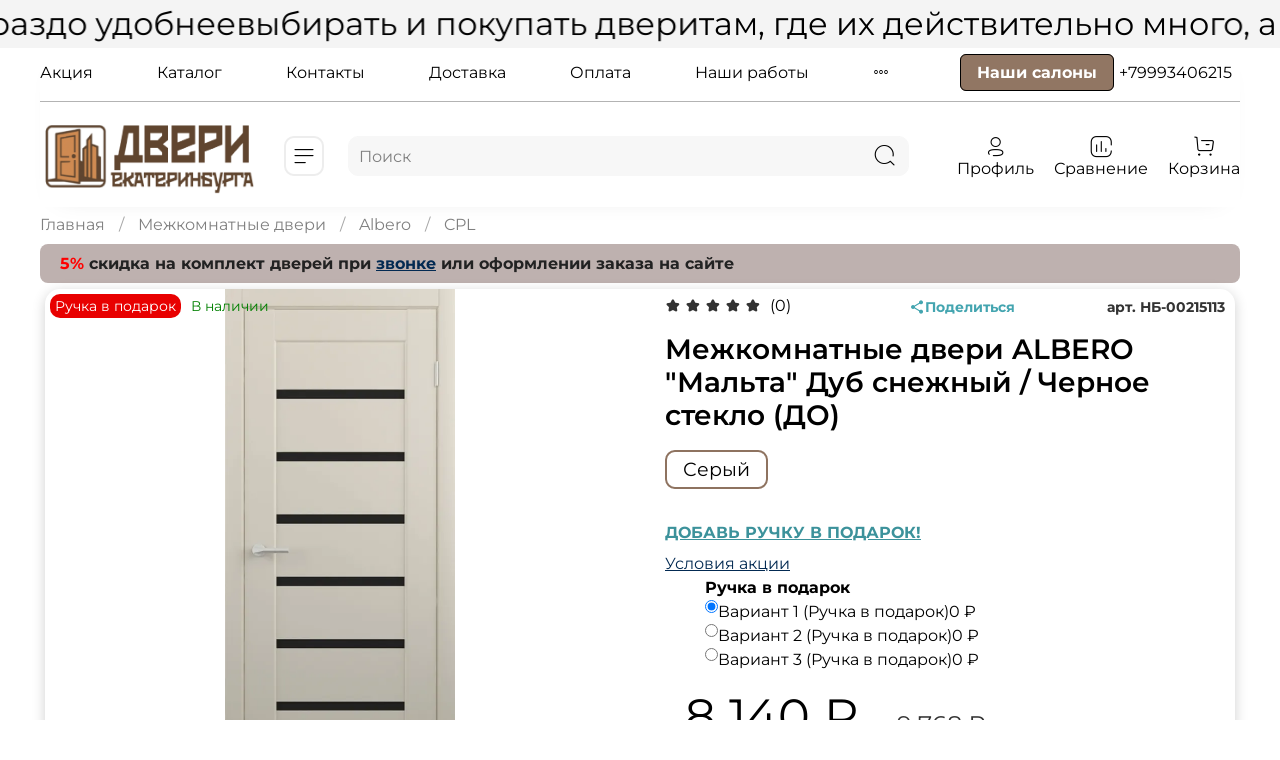

--- FILE ---
content_type: text/html; charset=UTF-8, application/json; charset=utf-8
request_url: https://67p.b242ya.ru/tracker.php
body_size: 126
content:
{"track_id":831061,"email_tracking":[],"call_tracking":{"phone_number":""},"settings_is_gotten":"ok"}

--- FILE ---
content_type: text/css
request_url: https://static.insales-cdn.com/assets/1/5092/6517732/1769079417/blogstyles.css
body_size: 728
content:
#blog-filter {
  display: flex;
  flex-wrap: wrap;
  gap: 24px;
  margin: 30px 0;
  font-family: 'Arial', sans-serif;
}

.filter-toggle {
  display: none;
  background: #0078d4;
  color: white;
  border: none;
  padding: 10px 16px;
  font-size: 16px;
  border-radius: 5px;
  cursor: pointer;
  margin-bottom: 10px;
}

@media (max-width: 768px) {
  #blog-filter {
    flex-direction: column;
    gap: 12px;
    margin: 20px 0;
  }

  .filter-toggle {
    display: inline-block;
    margin-bottom: 12px;
  }

  #blog-filter.collapsed .filter-category {
    display: none !important;
  }

  #blog-filter.expanded .filter-category {
    display: block;
  }

  .filter-category {
    width: 100%;
    max-width: none;
    margin-bottom: 0 !important;
    flex: 0 0 auto;
  }
}

.filter-category {
  flex: 1 1 200px;
  background: #fff;
  border: 1px solid #ddd;
  border-radius: 8px;
  padding: 16px 20px;
  box-shadow: 0 2px 8px rgba(0, 0, 0, 0.1);
  transition: box-shadow 0.3s ease;
}

.filter-category:hover {
  box-shadow: 0 6px 12px rgba(234, 234, 234, 0.1);
}

.filter-title {
  cursor: pointer;
  position: relative;
  padding-right: 20px;
  background: #e8e8e8;
  font-weight: 600;
  font-size: 16px;
  margin-bottom: 14px;
  color: #333;
  border-bottom: 1px solid #eee;
  border-radius: 5px;
  padding-bottom: 6px;
  padding-left: 5px;
}

.filter-title::after {
  content: '▼';
  position: absolute;
  right: 0;
  top: 50%;
  transform: translateY(-50%) rotate(0deg);
  transition: transform 0.3s ease;
}

.filter-category.collapsed .filter-title::after {
  transform: translateY(-50%) rotate(-90deg);
}

.filter-list {
  display: block;
  margin-top: 5px;
  list-style: none;
  padding: 0;
  margin: 0;
  max-height: 300px;
  overflow-y: auto;
}

.filter-category.collapsed .filter-list {
  display: none;
}

.filter-list li {
  margin-bottom: 10px;
  display: flex;
  align-items: center;
  cursor: pointer;
  user-select: none;
}

.filter-list li:last-child {
  margin-bottom: 0;
}

.filter-list input[type="checkbox"] {
  margin-right: 12px;
  width: 18px;
  height: 18px;
  cursor: pointer;
  accent-color: #0078d4;
  border-radius: 4px;
  border: 1px solid #bbb;
  transition: border-color 0.2s ease;
  appearance: none;
}

.filter-list input[type="checkbox"]:hover {
  border-color: #0078d4;
}

.filter-list input[type="checkbox"]:checked {
  background-color: #0078d4;
  border-color: #0078d4;
}

.filter-list label {
  flex: 1;
  font-size: 14px;
  color: #555;
}


--- FILE ---
content_type: image/svg+xml
request_url: https://static.insales-cdn.com/files/1/678/33202854/original/rasp.svg
body_size: 1091
content:
<!DOCTYPE svg PUBLIC "-//W3C//DTD SVG 1.1//EN" "http://www.w3.org/Graphics/SVG/1.1/DTD/svg11.dtd">
<!-- Uploaded to: SVG Repo, www.svgrepo.com, Transformed by: SVG Repo Mixer Tools -->
<svg fill="#000000" width="70px" height="70px" viewBox="0 0 32 32" version="1.1" xmlns="http://www.w3.org/2000/svg">
<g id="SVGRepo_bgCarrier" stroke-width="0"/>
<g id="SVGRepo_tracerCarrier" stroke-linecap="round" stroke-linejoin="round"/>
<g id="SVGRepo_iconCarrier"> <title>door-open</title> <path d="M30 28.75h-0.75v-24.75c-0-0.69-0.56-1.25-1.25-1.25h-6c-0.69 0-1.25 0.56-1.25 1.25s0.56 1.25 1.25 1.25v0h4.75v24.75c0.001 0.69 0.56 1.249 1.25 1.25h2c0.69 0 1.25-0.56 1.25-1.25s-0.56-1.25-1.25-1.25v0zM17.77 0.767l-11.977 2c-0.596 0.103-1.044 0.616-1.044 1.233v0 24.75h-2.75c-0.69 0-1.25 0.56-1.25 1.25s0.56 1.25 1.25 1.25v0h15.977c0.69-0.001 1.249-0.56 1.25-1.25v-28c0-0 0-0.001 0-0.001 0-0.69-0.559-1.25-1.25-1.25-0.073 0-0.144 0.006-0.214 0.018l0.007-0.001zM7.25 28.75v-23.691l9.477-1.583v25.274zM14.58 15.12c-0.116-0.107-0.248-0.201-0.39-0.275l-0.010-0.005c-0.142-0.057-0.307-0.090-0.48-0.090s-0.338 0.033-0.489 0.093l0.009-0.003c-0.157 0.068-0.29 0.163-0.4 0.28l-0.001 0.001c-0.115 0.112-0.209 0.244-0.276 0.391l-0.003 0.008c-0.064 0.141-0.101 0.306-0.101 0.48s0.037 0.339 0.104 0.488l-0.003-0.008c0.071 0.156 0.165 0.288 0.279 0.4l0 0c0.11 0.117 0.244 0.212 0.393 0.276l0.008 0.003c0.143 0.051 0.308 0.080 0.48 0.080s0.337-0.029 0.49-0.083l-0.010 0.003c0.153-0.079 0.284-0.172 0.401-0.28l-0.001 0.001c0.108-0.112 0.196-0.245 0.257-0.392l0.003-0.008c0.063-0.141 0.1-0.306 0.1-0.48s-0.037-0.339-0.103-0.488l0.003 0.008c-0.064-0.155-0.152-0.287-0.26-0.4l0 0z"/> </g>
</svg>

--- FILE ---
content_type: text/javascript
request_url: https://static.insales-cdn.com/assets/1/5092/6517732/1769079417/theme.js
body_size: 6955
content:
window.sharedData = window.sharedData || {};

if (!window.sharedData.COLLECTIONS_DATA) {
  window.sharedData.COLLECTIONS_DATA = {
    25465263: { //ALBERO
       korobka: 358569488,
       nalichnik: 358569505,
       children: {
        29255185: { korobka: 358569488, nalichnik: 358569505 }, // CPL
        29259916: { korobka: 358570132, nalichnik: 358570139 }, // WEST SOFT TOUCH
        25465266: { korobka: 358740975, nalichnik: 358744633 }, // ВИНИЛ
        28776463: { korobka: 358740884, nalichnik: 358740888 }, // ГЕОМЕТРИЯ ЭМАЛЬ
        25465268: { korobka: 413090282, nalichnik: 358738881 }, // ГЛЯНЕЦ
        29256685: { korobka: 404517729, nalichnik: 404517732 }, // МЕГАПОЛИС ЛОФТ
        29220093: { korobka: 413090302, nalichnik: 358738909 }, // МЕГАПОЛИС ЭКОШПОН
        25465276: { korobka: 463105595, nalichnik: 358738937 }, // ТРЕНД ЭКОТЕКС
        28776452: { korobka: 358740884, nalichnik: 358740888 }, // ЭМАЛЬ КЛАССИКА
        28953092: { korobka: 409419763, nalichnik: 409419766 }  // ЭМАЛЬ СТИЛЬ
       }
    },

    25465204: { //VFD
       korobka: 358568108, 
       nalichnik: 358568110,
       children: {
        25465205: { korobka: 413090182, nalichnik: 413090183 }, // SOLO
        25465213: { korobka: 358568108, nalichnik: 463106295 }, // ATUM PRO
        30372318: { korobka: 413089309, nalichnik: 413089310 }, // CLASSIC ART
        25465217: { korobka: 358568389, nalichnik: 358568397 }, // EMALEX
        30372320: { korobka: 358752473, nalichnik: 358752466 }, // GL ATUM X
        25465219: { korobka: 358744658, nalichnik: 358744662 }, // GL LIGHT
        30378466: { korobka: 358752505, nalichnik: 358752507 }, // RED OAK
        47607529: { korobka: 358738995, nalichnik: 358738997 }, // SECTOR
        25465223: { korobka: 358758698, nalichnik: 358568110 }, // STOCKHOLM
        25465207: { korobka: 358567939, nalichnik: 463106866 }, // URBAN
        25465238: { korobka: 358738995, nalichnik: 358738997 }, // ЭМАЛЬ
       } 
    },

    30484233: { // GARMONY
      korobka: 463107970, 
      nalichnik: 463107973,
      children: {
        30490615: { nalichnik: 463107652 } //Z
      } 
    },

    27821138: { korobka: 402967058, nalichnik: 402967061 }, //DB-LINE

    28781365: { //INDOORS
      korobka: 368046844, 
      nalichnik: 413093373,
      children: {
        28781369: { korobka: 463105943 } // GRACE S
      }
    }, 

    25465321: { korobka: 413090840, nalichnik: 358748994 }, //INTERNE DOORS

    25465325: { korobka: 413090215, nalichnik: 413090216 }, //LA STELLA

    25465281: { //LIDMAN
      korobka: 413093280, 
      nalichnik: 413093281,
      children: { 
        30336634: { korobka: 413093306, nalichnik: 1599350073 }, // AURA
        25465282: { korobka: 404517731, nalichnik: 404517732 }, // CLASSIC
        30336666: { korobka: 413093308, nalichnik: 413093309 }, // FUSION
        26578885: { korobka: 413090043, nalichnik: 413090044 }, // LINE
        30343176: { korobka: 358736752, nalichnik: 413090216 }, // LOFT
        30337022: { korobka: 413093310, nalichnik: 413093311 }, // MONE
        30337023: { korobka: 413089855, nalichnik: 413093337 }, // SKIN
        26578984: { korobka: 463107914, nalichnik: 463107918 }, // ЛАЙНИКА
        25465286: { korobka: 413093284, nalichnik: 413093285 }, // ЭМАЛИТ
      } 
    }, 

    25465359: { korobka: 358750063, nalichnik: 358750066 }, //MART DOORS

    30091098: { //PORTIKA
      korobka: 449290721, 
      nalichnik: 449290722,
      children: { 
        30091121: {korobka: 463107044, nalichnik: 463107046 } //PORTA-220 
      }
    },

    25465505: { korobka: 358750913, nalichnik: 358750914 }, //SIMARGL

    25465562: { korobka: 413092093, nalichnik: 413092094 }, //SYNERGY

    26392132: { //UBERTURE
      korobka: 358755364, 
      nalichnik: 358755366,
      children: {
         26392144: { korobka: 358756489, nalichnik: 358756496 }, // DECANTO
         26392146: { korobka: 358756489, nalichnik: 358756530 }, // FLORENCE
         30353004: { korobka: 358752006, nalichnik: 358752007 }, // PALERMO
         26392148: { korobka: 358755364, nalichnik: 358755366 }, // PERFECTO
         26392150: { korobka: 358756489, nalichnik: 358756524 }, // RIMINI
         26392153: { korobka: 358756489, nalichnik: 358756496 }, // СИЦИЛИЯ
         26392155: { korobka: 358756489, nalichnik: 358756496 }, // СОРЕНТО
         
      }
    },

    25465401: { //VELLDORIS 
      korobka: 413090982, 
      nalichnik: 413090983,
      children: {
        25465402: { korobka: 358751859, nalichnik: 358751861 }, //ALTO
        25465403: { korobka: 413090982, nalichnik: 413090983 }, //DUPLEX
        28986319: { korobka: 412700085, nalichnik: 413094580 }, //FLAT
        28986320: { korobka: 412593716, nalichnik: 412593718 }, //GALANT
        25465404: { korobka: 358585147, nalichnik: 358585154 }, //PREMIER
        25465406: { korobka: 358584399, nalichnik: 358584402 }, //SCANDI
        30360453: { korobka: 413091292, nalichnik: 413091293 }, //TECHNO AL
        25465407: { korobka: 358585114, nalichnik: 358585116 }, //XLINE
        30360500: { korobka: 358750508, nalichnik: 358750510 } //ОЛИМПИЯ
      }
    },

    25465409: { //WESTSTYLE
      korobka: 463106186, 
      nalichnik: 358752691,
      children: {
        39421953: { korobka: 463106186, nalichnik: 358752691 }, //AMARE
        39422593: { korobka: 463106186, nalichnik: 358752691 }, //BRUGES
        46492145: { korobka: 358739229, nalichnik: 358739213 },  //CEZANNE
        46559065: { korobka: 463106186, nalichnik: 358752691 },  //CHICAGO
        41973121: { korobka: 463106186, nalichnik: 358752691 },  //CHICAGO E
        47747833: { korobka: 463106186, nalichnik: 358752691 },  //CLASSIC
        46373273: { korobka: 463106186, nalichnik: 358752691 },  //DEMISS
        47778457: { korobka: 463106186, nalichnik: 358752691 },  //ELEMENT
        47722401: { korobka: 463106186, nalichnik: 358752691 },  //ELISS
        48076041: { korobka: 463106186, nalichnik: 358752691 },  //ENGLISH STYLE
        48076065: { korobka: 463106186, nalichnik: 358752691 },  //ENIGMA
        48122633: { korobka: 463106186, nalichnik: 358752691 },  //ENIKA
        48231137: { korobka: 463106186, nalichnik: 358752691 },  //FENTON
        48770321: { korobka: 463106186, nalichnik: 358752691 },  //HARMONY
        48887169: { korobka: 463106186, nalichnik: 358752691 },  //INDUSTRIAL
        30379062: { korobka: 358571512, nalichnik: 358752691 },  //INVISIBLE
        48770361: { korobka: 358739229, nalichnik: 358739213 },  //KBEVEDERE
        50326321: { korobka: 463106186, nalichnik: 358752691 },  //LEVITATE
        63101969: { korobka: 463106186, nalichnik: 358752691 }, //MOLIS
        63101977: { korobka: 463106186, nalichnik: 358752691 }, //MONTE
        25465411: { korobka: 358748347, nalichnik: 358748349 }  //ТРИУМФ
      } 
    },

    25465429: { //ARGUS
      korobka: 358750617, 
      nalichnik: 358750620,
      children: {
        26578994: { korobka: 358750617, nalichnik: 358750620 }, //ALUM
        25465430: { korobka: 358752233, nalichnik: 358752236 } //АЛЕКСАНДРА
      } 
    },

    25465431: { korobka: 413090814, nalichnik: 358748571 }, //BEKAR

    25465437: { korobka: 358758698, nalichnik: 358758699 }, //VOSKHOD

    30935817: { //ОКА
      korobka: 358752030, 
      nalichnik: 358752031,
      children: {
        30935818: { korobka: 358752030, nalichnik: 358752031 },  //BOTEGA LEGNO
        30935819: { korobka: 478134418, nalichnik: 478134419 }  //МАССИВ СОСНЫ, ОЛЬХИ
      } 
    }, 

    25465448: { //DVERNAYALINIYA
      korobka: 358752030, 
      nalichnik: 358752031,
      children: {
        25465449: { korobka: 358752030, nalichnik: 358752031 },  //SOFT
        25465450: { korobka: 358747386, nalichnik: 358747387 },  //ГАРМОНИЯ
        29963887: { korobka: 358747386, nalichnik: 358747387 },  //КЛАССИКА
        25465451: { korobka: 358750617, nalichnik: 358750620 },  //МОДЕРН
        30418168: { korobka: 413091088, nalichnik: 413091089 },  //ТРИПЛЕКС
        30418164: { korobka: 358750490, nalichnik: 358750492 }  //ШУМОИЗОЛЯЦИОННЫЕ
      } 
    }, 

    25465452: { //DUBRAVA
      korobka: 413089941, 
      nalichnik: 413089442,
      children: {
        30418291: { korobka: 358747333, nalichnik: 358747336 },  //КЛАССИКА
        30418282: { korobka: 413089941, nalichnik: 413089442 },  //КЛАССИКА SOFT TOUCH
        25465454: { korobka: 413092441, nalichnik: 413092442 },  //РИМ
        30240296: { korobka: 413089855, nalichnik: 413089857 },  //СКИН
        30418307: { korobka: 413089995, nalichnik: 413089997 },  //ЩИТОВЫЕ
        30418299: { korobka: 358747333, nalichnik: 358747336 }  //ЭКОШПОН
      } 
    }, 

    26569552: { korobka: 358757339, nalichnik: 358757341 }, //MIR

    25465606: { //CITYDOORS
      korobka: 358747291, 
      nalichnik: 358747299,
      children: {
        30419089: { korobka: 358747291, nalichnik: 358747299 },  //ELIT
        30419096: { korobka: 358747291, nalichnik: 358747299 },  //FRESH STYLE
        25465614: { korobka: 413089458, nalichnik: 413089459 },  //MODERN
        30419113: { korobka: 358747291, nalichnik: 358747299 },  //ROMANTIC
        30419106: { korobka: 358747291, nalichnik: 358747299 },  //STYLE
        25465609: { korobka: 358747291, nalichnik: 358747299 }  //VENEZIA
      } 
    },

    26393895: { korobka: 358757339, nalichnik: 358757341 }, //TSARG

    31382123: { korobka: 463824972, nalichnik: 463824992 } // UNIVERSE
  };
}

window.sharedData.getCollections = function () {
  const el = document.getElementById('product-data');
  if (!el) return [];

  const excludedCollections = [
    24889768, //Каталог
    25336535, //Межкомнатные двери
    25790471, //Белые двери
    26619206, //В ванную
    31003033, //Межкомнатные перегородки
    26579481, //Серые двери
    26670289, //Светлые двери
    26670252, //Темные двери
    26669946, //Светло-коричневый
    30360515, //Коричневый
    30386067, //На выбор
    26619340, //Двери Эмаль
    26619616  //Шпон
  ];

  const ids = (el.dataset.collections || '')
    .split(',')
    .map(id => parseInt(id.trim()))
    .filter(id => !isNaN(id) && !excludedCollections.includes(id));

  return ids;
};

window.sharedData.getCollectionBasedProductIds = function () {
  const ids = this.getCollections();
  if (!ids.length) {
    return {
      korobka: 358569488,
      nalichnik: 358569505,
      ruchka: 358749925
    };
  }

  function findById(id, data, depth = 0) {
    if (!data) return null;

    if (data[id]) {
      const node = data[id];
      return {
        korobka: node.korobka,
        nalichnik: node.nalichnik,
        depth
      };
    }

    for (const key in data) {
      const node = data[key];
      if (node && node.children) {
        const found = findById(id, node.children, depth + 1);
        if (found) {
          return {
            korobka: (found.korobka !== undefined ? found.korobka : node.korobka),
            nalichnik: (found.nalichnik !== undefined ? found.nalichnik : node.nalichnik),
            depth: found.depth
          };
        }
      }
    }
    return null;
  }

  const foundCollections = ids
    .map(id => findById(id, window.sharedData.COLLECTIONS_DATA))
    .filter(Boolean);

  if (!foundCollections.length) {
    return {
      korobka: 358569488,
      nalichnik: 358569505,
      ruchka: 358749925
    };
  }

  function pickByDepth(values, key) {

    const maxDepth = Math.max(...values.map(v => (v.depth || 0)));
    const top = values.filter(v => (v.depth || 0) === maxDepth);

    if (top.length === 1) return top[0][key];

    const vals = top.map(v => v[key]).filter(v => v !== undefined);
    if (!vals.length) return undefined;
    return Math.max(...vals);
  }

  const korobka = pickByDepth(foundCollections, 'korobka') || 0;
  const nalichnik = pickByDepth(foundCollections, 'nalichnik') || 0;

  return { korobka, nalichnik };
};


window.sharedData.priceCache = {};
window.sharedData.priceQueue = [];
window.sharedData.inProgress = new Set();
window.sharedData.priceResolvers = {};

window.sharedData.getPrice = function (productId) {
  return new Promise((resolve) => {
    if (this.priceCache[productId] !== undefined) {
      return resolve(this.priceCache[productId]);
    }

    if (!this.priceResolvers[productId]) {
      this.priceResolvers[productId] = [];
      this.priceQueue.push(productId);
    }
    this.priceResolvers[productId].push(resolve);
  });
};

async function processPriceQueue() {
  if (window.sharedData.priceQueue.length === 0) return;

  const batch = window.sharedData.priceQueue.splice(0, 5).filter(id => !window.sharedData.inProgress.has(id));
  if (!batch.length) return;

  window.sharedData.inProgress = new Set([...window.sharedData.inProgress, ...batch]);

  try {
    const promises = batch.map(async (productId) => {
      const res = await fetch(`https://calcproductprice-github-io.onrender.com/price/${productId}?_=${Date.now()}`, {
        cache: "no-store",
        headers: { 'Cache-Control': 'no-cache' }
      });
      if (!res.ok) throw new Error(`HTTP ${res.status}`);
      const data = await res.json();
      return { productId, price: parseFloat(data.price) || 0 };
    });

    const results = await Promise.allSettled(promises);
    results.forEach((result, i) => {
      const productId = batch[i];
      if (result.status === 'fulfilled') {
        window.sharedData.priceCache[productId] = result.value.price;
      } else {
        window.sharedData.priceCache[productId] = 0; 
      }
      if (window.sharedData.priceResolvers[productId]) {
        window.sharedData.priceResolvers[productId].forEach(r => r(window.sharedData.priceCache[productId]));
        delete window.sharedData.priceResolvers[productId];
      }
    });
  } catch (err) {
  } finally {
    window.sharedData.inProgress = new Set([...window.sharedData.inProgress].filter(id => !batch.includes(id)));
  }
}

setInterval(processPriceQueue, 500);

document.addEventListener("DOMContentLoaded", async function () {

  async function waitForCollections() {
  return new Promise(resolve => {
    const check = () => {
      const el = document.getElementById('product-data');
      if (el && el.dataset.collections && el.dataset.collections.length > 0) resolve();
      else setTimeout(check, 100);
    };
    check();
  });
  }

  await waitForCollections();

  const baseProductIds = {
    dobor: 358585891,
    mechanizm: 367416868,
    ruchka: 358749925
  };

  const collectionBased = window.sharedData.getCollectionBasedProductIds();

  const productIds = {
    ...baseProductIds,
    korobka: collectionBased?.korobka || 0,
    nalichnik: collectionBased?.nalichnik || 0
  };

  const selectors = {
    korobka: 'label[for="check_023"] .price-v',
    nalichnik: 'label[for="check_033"] .price-v',
    ruchka: 'label[for="check_053"] .price-v',
    dobor: 'label[for="check_063"] .price-v',
    planka: 'label[for="check_083"] .price-v',
    mechanizm: 'label[for="check_073"] .price-v',
  };

  const inputs = {
    ruchka: document.getElementById("ruchka_3"),
    dobor: document.getElementById("dobor_3"),
    planka: document.getElementById("planka_3"),
    mechanizm: document.getElementById("mechanism_3")
  };

  const priceEls = {};
  const animIntervals = {};

  function startDots(el) {
    let dots = ['', '.', '..', '...'];
    let i = 0;
    return setInterval(() => {
      el.innerHTML = `<strong>${dots[i]}</strong>`;
      i = (i + 1) % dots.length;
    }, 500);
  }

  function setPrice(el, price, intervalKey) {
    if (el) {
      clearInterval(animIntervals[intervalKey]);
      el.textContent = price.toFixed(1);
    }
  }

  for (const key in selectors) {
    priceEls[key] = document.querySelector(selectors[key]);
    if (priceEls[key]) animIntervals[key] = startDots(priceEls[key]);
  }

  const ruchkaPrice = await window.sharedData.getPrice(productIds.ruchka);
  const doborPrice = await window.sharedData.getPrice(productIds.dobor);
  const mechPrice = await window.sharedData.getPrice(productIds.mechanizm);

  let korobkaPrice = 0;
  let nalichnikPrice = 0;

  if (productIds.korobka && productIds.nalichnik) {
    korobkaPrice = await window.sharedData.getPrice(productIds.korobka);
    nalichnikPrice = await window.sharedData.getPrice(productIds.nalichnik);
  }

  if (inputs.ruchka) inputs.ruchka.value = ruchkaPrice;
  if (inputs.dobor) inputs.dobor.value = doborPrice;
  if (inputs.planka) inputs.planka.value = doborPrice;
  if (inputs.mechanizm) inputs.mechanizm.value = mechPrice;

  const korobkaInput = document.getElementById("korobka_3");
  const nalichnikInput = document.getElementById("nalichnik_3");

  if (korobkaInput) korobkaInput.value = korobkaPrice;
  if (nalichnikInput) nalichnikInput.value = nalichnikPrice;

  setPrice(priceEls.korobka, korobkaPrice, 'korobka');
  setPrice(priceEls.nalichnik, nalichnikPrice, 'nalichnik');
  setPrice(priceEls.ruchka, ruchkaPrice, 'ruchka');
  setPrice(priceEls.dobor, doborPrice, 'dobor');
  setPrice(priceEls.planka, doborPrice, 'planka');
  setPrice(priceEls.mechanizm, mechPrice, 'mechanizm');

  const checkboxes = [
    "check_023", "check_033", "check_053",
    "check_063", "check_073", "check_083"
  ].map(id => document.getElementById(id));

  checkboxes.forEach(ch => ch?.addEventListener("change", calculatePrice));
  document.querySelectorAll('[name="types_door_3"]').forEach(rb =>
    rb.addEventListener("change", calculatePrice)
  );

  function calculatePrice() {
    const val = id => parseInt(document.getElementById(id)?.value || 0);

    let polotno = val("polotno_3");
    let korobka = val("korobka_3");
    let nalichnik = val("nalichnik_3");

    let finalPrice = 0;
    let type = [...document.querySelectorAll('[name="types_door_3"]')].find(r => r.checked)?.value;

    let r = ruchkaPrice;
    let d = doborPrice;
    let p = doborPrice;
    let m = mechPrice;

    if (type === "Распашная") {
      korobka = checkboxes[0]?.checked ? korobka * 2.5 : 0;
      nalichnik = checkboxes[1]?.checked ? nalichnik * 5 : 0;
      r = checkboxes[2]?.checked ? r * 2 : 0;
      d = checkboxes[3]?.checked ? d * 1.5 : 0;
      m = checkboxes[4]?.checked ? m : 0;
      p = checkboxes[5]?.checked ? p : 0;
    } else if (type === "Двустворчатая") {
      polotno *= 2;
      korobka = checkboxes[0]?.checked ? korobka * 3 : 0;
      nalichnik = checkboxes[1]?.checked ? nalichnik * 6 : 0;
      r = checkboxes[2]?.checked ? r * 2 : 0;
      d = checkboxes[3]?.checked ? d * 2 : 0;
      m = checkboxes[4]?.checked ? m : 0;
      p = checkboxes[5]?.checked ? p : 0;
    } else if (type === "Раздвижная купе") {
      korobka = 0;
      nalichnik = 0;
      r = checkboxes[2]?.checked ? r * 2 : 0;
      d = checkboxes[3]?.checked ? d : 0;
      m = checkboxes[4]?.checked ? m : 0;
      p = checkboxes[5]?.checked ? p : 0;
    }

    finalPrice = polotno + korobka + nalichnik + r + d + m + p;

    const resultInput = document.getElementById("final_price");
    if (resultInput) resultInput.value = finalPrice;
  }

  calculatePrice();

  const inputW = document.getElementById('part_weight');
  const inputH = document.getElementById('part_height');
  const areaEl = document.getElementById('areaResult');
  const pricePerM2 = document.getElementById('totalPart');
  const priceTotal = document.getElementById('total2Part');

  const productIds2 = [483873330, 483873337, 483873344, 483873352, 483873369, 358749925];
  const quantities = { 483873330: 1, 483873337: 1, 483873344: 1, 483873352: 2, 483873369: 2, 358749925: 1 };
  const ruchkaQty = 2;
  const prices = {};

  function getCurrentVariantPrice() {
    const el = document.querySelector('.product__price-cur[data-product-card-price-from-cart]');
    if (!el) return 0;
    const clean = el.textContent.trim().replace(/\s|₽/g, '').replace(',', '.');
    return parseFloat(clean) || 0;
  }

  let variantObserverCreated = false;
  function watchVariantChange() {
    if (variantObserverCreated) return;

    const el = document.querySelector('.product__price-cur[data-product-card-price-from-cart]');
    if (!el) return;

    const observer = new MutationObserver(() => calculate());
    observer.observe(el, { childList: true, subtree: true, characterData: true });

    variantObserverCreated = true;
  }

  async function loadPrices() {
    const res = await Promise.all(productIds2.map(id => window.sharedData.getPrice(id)));
    productIds2.forEach((id, i) => prices[id] = res[i]);

    const ruchkaPrice2 = prices[358749925] || 0;

    const sum = productIds2.reduce((acc, id) => acc + prices[id] * quantities[id], 0) + ruchkaPrice2 * ruchkaQty;
    window.summFurniture = sum;

    const partBlock = document.getElementById('part_razmer');
    if (partBlock) {
      partBlock.style.display = 'block';
    }

    if (areaEl) {
    areaEl.textContent = '';
    }
  }

  calculate();

  function calculate() {
    const w = parseInt(inputW?.value || 0, 10);
    const h = parseInt(inputH?.value || 0, 10);

    const minW = parseInt(inputW?.dataset.min || 0);
    const maxW = parseInt(inputW?.dataset.max || 0);
    const minH = parseInt(inputH?.dataset.min || 0);
    const maxH = parseInt(inputH?.dataset.max || 0);

    if (!w || !h) {
    if (areaEl) areaEl.textContent = '';
    if (pricePerM2) pricePerM2.textContent = '';
    if (priceTotal) priceTotal.textContent = '';
    return;
    }

    if (w >= minW && w <= maxW && h >= minH && h <= maxH) {
      const area = (w * h) / 1_000_000;
      const extra = getCurrentVariantPrice();
      const totalPer = window.summFurniture + extra;
      const total = totalPer * area;

      if (areaEl) areaEl.textContent = `Площадь: ${area.toFixed(2)} м²`;
      if (pricePerM2) pricePerM2.textContent = `${totalPer.toFixed(0)} ₽ Цена за 1м² с фурнитурой`;
      if (priceTotal) priceTotal.textContent = `${total.toFixed(0)} ₽ Цена за весь объём с фурнитурой`;
    } else {
      areaEl.textContent = `Пожалуйста, введите размеры в допустимом диапазоне.`;
      if (priceTotal) priceTotal.textContent = '';
    }
  }

  if (areaEl) areaEl.textContent = 'Загрузка калькулятора...';

  await loadPrices();

  inputW?.addEventListener('input', calculate);
  inputH?.addEventListener('input', calculate);

  watchVariantChange();
  document.querySelectorAll('.product__variants select').forEach(sel => {
    sel.addEventListener('change', calculate);
  });
});


--- FILE ---
content_type: image/svg+xml
request_url: https://images.dveri-ekat.ru/files/1/1850/40314682/original/location.svg
body_size: 1400
content:
<?xml version="1.0" ?><svg style="enable-background:new 0 0 64 64;" version="1.1" viewBox="0 0 64 64" xml:space="preserve" xmlns="http://www.w3.org/2000/svg" xmlns:xlink="http://www.w3.org/1999/xlink"><g id="Layer_2"/><g id="Layer_3"/><g id="Layer_4"/><g id="Layer_5"/><g id="Layer_6"/><g id="Layer_7"/><g id="Layer_8"/><g id="Layer_9"/><g id="Layer_10"/><g id="Layer_11"/><g id="Layer_12"/><g id="Layer_13"/><g id="Layer_15"/><g id="Layer_16"/><g id="Layer_17"><g><path d="M63.5,16c-0.3-0.2-0.7-0.3-1-0.1l-20.4,7.3l-14.3-5.2c0.8-2,1.2-3.8,1.2-5.3c0-2.7-1-5.1-2.9-7c-1.9-1.9-4.4-2.9-7-2.9    c-5.5,0-9.9,4.4-9.9,9.9c0,1.9,0.7,4.2,1.9,7L0.7,23.2c-0.4,0.2-0.7,0.6-0.7,1v36c0,0.4,0.2,0.7,0.5,0.9c0.2,0.1,0.4,0.2,0.6,0.2    c0.1,0,0.3,0,0.4-0.1L21.9,54l19.8,7.3c0.2,0.1,0.5,0.1,0.7,0l20.8-7.4c0.4-0.2,0.7-0.6,0.7-1v-36C64,16.5,63.8,16.2,63.5,16z     M19.1,4.8c2.1,0,4,0.8,5.4,2.3c0,0,0,0,0,0c1.5,1.4,2.3,3.4,2.3,5.4c0,1.4-0.5,3.3-1.5,5.5c-1.8,4-4.8,8.2-6.2,10.1    c-0.2-0.2-0.3-0.4-0.5-0.7c-1.3-1.8-3.4-4.8-4.9-7.9c-1.5-2.9-2.2-5.3-2.2-7.1C11.4,8.3,14.9,4.8,19.1,4.8z M61.8,52.1l-19.7,7    l-19.8-7.3c-0.1,0-0.3-0.1-0.4-0.1c-0.1,0-0.3,0-0.4,0.1L2.2,58.7V25l10-3.5c0,0,0,0,0,0.1c0.1,0.1,0.1,0.2,0.2,0.3    c0.1,0.2,0.2,0.4,0.3,0.6c0.1,0.1,0.1,0.2,0.2,0.3c0.1,0.2,0.2,0.4,0.3,0.6c0.1,0.1,0.1,0.2,0.2,0.3c0.1,0.2,0.2,0.4,0.3,0.5    c0.1,0.1,0.1,0.2,0.2,0.3c0.1,0.2,0.2,0.3,0.3,0.5c0.1,0.1,0.1,0.2,0.2,0.3c0.1,0.2,0.2,0.3,0.3,0.5c0.1,0.1,0.1,0.2,0.2,0.3    c0.1,0.2,0.2,0.3,0.3,0.5c0.1,0.1,0.1,0.2,0.2,0.3c0.1,0.2,0.2,0.3,0.3,0.5c0.1,0.1,0.1,0.2,0.2,0.2c0.1,0.2,0.2,0.3,0.3,0.4    c0,0.1,0.1,0.1,0.1,0.2c0.1,0.2,0.2,0.3,0.3,0.4c0,0,0.1,0.1,0.1,0.1c0.1,0.1,0.2,0.3,0.3,0.4c0,0,0.1,0.1,0.1,0.1    c0.1,0.1,0.2,0.3,0.3,0.4c0,0,0,0,0,0c0.1,0.1,0.2,0.2,0.3,0.3c0,0,0,0,0,0c0.2,0.3,0.4,0.5,0.4,0.6c0.2,0.3,0.5,0.4,0.9,0.4    c0.3,0,0.6-0.2,0.9-0.4c0,0,0.1-0.1,0.3-0.3c0,0,0.1-0.1,0.1-0.1c0.1-0.1,0.1-0.1,0.2-0.2c0,0,0.1-0.1,0.1-0.1    c0.1-0.1,0.1-0.2,0.2-0.3c0-0.1,0.1-0.1,0.1-0.2c0.1-0.1,0.2-0.2,0.2-0.3c0.1-0.1,0.1-0.2,0.2-0.3c0.1-0.1,0.2-0.2,0.3-0.4    c0.1-0.1,0.1-0.2,0.2-0.3c0.1-0.1,0.2-0.2,0.3-0.4c0.1-0.1,0.2-0.2,0.2-0.3c0.1-0.1,0.2-0.3,0.3-0.4c0.1-0.1,0.2-0.3,0.3-0.4    c0.1-0.1,0.2-0.3,0.3-0.4c0.1-0.1,0.2-0.3,0.3-0.4c0.1-0.2,0.2-0.3,0.3-0.5c0.1-0.1,0.2-0.3,0.3-0.4c0.1-0.2,0.2-0.3,0.3-0.5    c0.1-0.2,0.2-0.3,0.3-0.5c0.1-0.2,0.2-0.3,0.3-0.5c0.1-0.2,0.2-0.3,0.3-0.5c0.1-0.2,0.2-0.3,0.3-0.5c0.1-0.2,0.2-0.3,0.3-0.5    c0.1-0.2,0.2-0.3,0.3-0.5c0.1-0.2,0.2-0.3,0.3-0.5c0.1-0.2,0.2-0.4,0.3-0.5c0.1-0.2,0.2-0.3,0.2-0.5c0,0,0,0,0-0.1l14.8,5.4    c0.2,0.1,0.5,0.1,0.7,0l19.3-6.9V52.1z"/><path d="M52.5,42.4c0.2,0.1,0.5,0.1,0.7,0.1c0.6,0,1.2-0.2,1.7-0.5c0.7-0.5,1.2-1.2,1.4-2c0.2-0.8,0-1.7-0.4-2.4    c-0.5-0.7-1.2-1.2-2-1.4c-1.7-0.4-3.5,0.7-3.9,2.4v0c-0.2,0.8,0,1.7,0.4,2.4C51,41.7,51.7,42.2,52.5,42.4z M52.2,39    c0.1-0.6,0.7-0.9,1.2-0.8c0.3,0.1,0.5,0.2,0.6,0.5c0.1,0.2,0.2,0.5,0.1,0.8c-0.1,0.3-0.2,0.5-0.5,0.6c-0.2,0.1-0.5,0.2-0.8,0.1    c-0.3-0.1-0.5-0.2-0.6-0.5C52.2,39.5,52.2,39.3,52.2,39z"/><path d="M11,39.1l-0.7,0.4l-0.4-0.7c-0.3-0.5-1-0.7-1.5-0.3c-0.5,0.3-0.7,1-0.3,1.5l0.4,0.7l-0.7,0.4c-0.5,0.3-0.7,1-0.3,1.5    C7.6,43,8,43.1,8.3,43.1c0.2,0,0.4-0.1,0.6-0.2l0.7-0.4l0.4,0.7c0.2,0.3,0.6,0.5,0.9,0.5c0.2,0,0.4-0.1,0.6-0.2    c0.5-0.3,0.7-1,0.3-1.5l-0.4-0.7l0.7-0.4c0.5-0.3,0.7-1,0.3-1.5C12.2,38.9,11.5,38.8,11,39.1z"/><path d="M21.3,42.1c-1.3,0-3-0.2-4.1-0.5c-0.6-0.1-1.2,0.3-1.3,0.9c-0.1,0.6,0.3,1.2,0.9,1.3c1.1,0.2,2.9,0.5,4.5,0.5c0,0,0,0,0,0    c0.6,0,1.1-0.5,1.1-1.1C22.4,42.6,21.9,42.1,21.3,42.1z"/><path d="M29.5,38.3c-0.7,1-1.5,1.8-2.5,2.4c-0.3,0.2-0.7,0.4-1.1,0.6c-0.6,0.2-0.8,0.9-0.6,1.5c0.2,0.4,0.6,0.7,1,0.7    c0.1,0,0.3,0,0.4-0.1c0.5-0.2,0.9-0.4,1.3-0.7c1.2-0.8,2.2-1.7,3.1-2.9c0.4-0.5,0.3-1.2-0.2-1.5C30.6,37.7,29.9,37.8,29.5,38.3z"/><path d="M37.5,31.1c-1.1,0-1.7,0.3-2.3,0.5c-1.4,0.6-2.6,1.9-2.9,2.3c-0.4,0.5-0.3,1.2,0.1,1.6c0.2,0.2,0.5,0.3,0.7,0.3    c0.3,0,0.6-0.1,0.8-0.4c0.5-0.6,1.3-1.3,2.1-1.7c0.6-0.2,0.8-0.3,1.5-0.4c0.6,0,1.1-0.5,1.1-1.1C38.6,31.6,38.1,31.1,37.5,31.1z"/><path d="M41.6,32.8c-0.2,0.6,0,1.2,0.6,1.5c1.1,0.5,2.7,1.3,3.9,2.2c0.2,0.1,0.4,0.2,0.6,0.2c0.4,0,0.7-0.2,0.9-0.5    c0.3-0.5,0.2-1.2-0.3-1.5c-1.4-0.9-3-1.8-4.3-2.3C42.5,32,41.9,32.3,41.6,32.8z"/><path d="M19.1,15.2c1.9,0,3.4-1.5,3.4-3.4S21,8.4,19.1,8.4c-1.9,0-3.4,1.5-3.4,3.4S17.3,15.2,19.1,15.2z M19.1,10.6    c0.6,0,1.2,0.5,1.2,1.2c0,0.6-0.5,1.2-1.2,1.2c-0.6,0-1.2-0.5-1.2-1.2C18,11.2,18.5,10.6,19.1,10.6z"/></g></g><g id="Layer_18"/><g id="Layer_19"/><g id="Layer_20"/><g id="Layer_21"/><g id="Layer_22"/><g id="Layer_23"/><g id="Layer_24"/><g id="Layer_25"/><g id="Layer_26"/><g id="Layer_27"/></svg>

--- FILE ---
content_type: image/svg+xml
request_url: https://static.insales-cdn.com/files/1/677/33202853/original/razdv.svg
body_size: 433
content:
<!DOCTYPE svg PUBLIC "-//W3C//DTD SVG 1.1//EN" "http://www.w3.org/Graphics/SVG/1.1/DTD/svg11.dtd">
<!-- Uploaded to: SVG Repo, www.svgrepo.com, Transformed by: SVG Repo Mixer Tools -->
<svg width="70px" height="70px" viewBox="0 0 64 64" xmlns="http://www.w3.org/2000/svg" stroke-width="3" stroke="#000000" fill="none">
<g id="SVGRepo_bgCarrier" stroke-width="0"/>
<g id="SVGRepo_tracerCarrier" stroke-linecap="round" stroke-linejoin="round"/>
<g id="SVGRepo_iconCarrier">
<polyline points="46.02 21.95 55.93 31.86 46.02 41.77"/>
<line x1="55.93" y1="31.86" x2="19.59" y2="31.86"/>
<path d="M40,38.18V52a2.8,2.8,0,0,1-2.81,2.8H12A2.8,2.8,0,0,1,9.16,52V11.77A2.8,2.8,0,0,1,12,9H37.19A2.8,2.8,0,0,1,40,11.77V25"/>
</g>
</svg>

--- FILE ---
content_type: image/svg+xml
request_url: https://static.insales-cdn.com/files/1/676/33202852/original/dvustv.svg
body_size: 1898
content:
<!DOCTYPE svg PUBLIC "-//W3C//DTD SVG 1.1//EN" "http://www.w3.org/Graphics/SVG/1.1/DTD/svg11.dtd">
<!-- Uploaded to: SVG Repo, www.svgrepo.com, Transformed by: SVG Repo Mixer Tools -->
<svg fill="#000000" height="70px" width="70px" version="1.1" id="Layer_1" xmlns="http://www.w3.org/2000/svg" xmlns:xlink="http://www.w3.org/1999/xlink" viewBox="0 0 503.322 503.322" xml:space="preserve">
<g id="SVGRepo_bgCarrier" stroke-width="0"/>
<g id="SVGRepo_tracerCarrier" stroke-linecap="round" stroke-linejoin="round"/>
<g id="SVGRepo_iconCarrier"> <g transform="translate(1 1)"> <g> <g> <path d="M493.644,7.678H7.678C2.471,7.678-1,11.149-1,16.356v468.61c0,5.207,3.471,8.678,8.678,8.678H42.39h208.271h208.271 h34.712c5.207,0,8.678-3.471,8.678-8.678V16.356C502.322,11.149,498.851,7.678,493.644,7.678z M250.661,302.729 c-9.546,0-17.356-7.81-17.356-17.356s7.81-17.356,17.356-17.356s17.356,7.81,17.356,17.356 C268.017,294.919,260.207,302.729,250.661,302.729z M241.983,251.529c-4.3,1.265-8.302,3.272-11.819,5.882 c-0.173,0.128-0.344,0.257-0.515,0.388c-0.183,0.141-0.364,0.284-0.545,0.429c-0.251,0.2-0.5,0.4-0.745,0.607 c-0.069,0.059-0.137,0.119-0.206,0.178c-0.87,0.745-1.703,1.531-2.496,2.357c-0.171,0.177-0.343,0.354-0.51,0.535 c-0.135,0.146-0.266,0.295-0.399,0.444c-0.252,0.282-0.5,0.567-0.743,0.857c-0.063,0.076-0.127,0.152-0.19,0.229 c-4.171,5.06-6.946,11.296-7.671,18.275c-0.008,0.071-0.016,0.141-0.023,0.212c-0.046,0.47-0.082,0.943-0.109,1.419 c-0.007,0.112-0.016,0.223-0.022,0.335c-0.027,0.562-0.043,1.128-0.043,1.698c0,0,0,0,0,0l0,0v0c0,0.572,0.017,1.139,0.044,1.704 c0.005,0.102,0.014,0.203,0.019,0.304c0.028,0.499,0.066,0.995,0.114,1.488c0.003,0.032,0.007,0.063,0.01,0.095 c1.499,14.881,12.18,27.036,25.847,30.252v157.071H51.068V59.746h190.915V251.529z M259.339,476.288V319.217 c4.301-1.265,8.303-3.272,11.82-5.883c0.172-0.127,0.342-0.256,0.512-0.385c0.184-0.142,0.366-0.286,0.548-0.431 c0.25-0.199,0.498-0.399,0.743-0.605c0.071-0.06,0.141-0.123,0.212-0.184c0.867-0.743,1.697-1.527,2.488-2.35 c0.172-0.179,0.345-0.357,0.514-0.539c0.134-0.146,0.265-0.294,0.397-0.442c0.252-0.282,0.5-0.568,0.744-0.858 c0.064-0.076,0.128-0.153,0.191-0.23c4.171-5.06,6.945-11.296,7.67-18.275c0.007-0.07,0.016-0.141,0.023-0.211 c0.046-0.47,0.082-0.943,0.109-1.419c0.007-0.112,0.016-0.222,0.022-0.334c0.027-0.562,0.043-1.128,0.043-1.699 c0-0.572-0.017-1.139-0.044-1.704c-0.005-0.102-0.014-0.203-0.02-0.305c-0.028-0.499-0.066-0.995-0.114-1.488 c-0.003-0.032-0.007-0.064-0.01-0.095c-1.499-14.881-12.18-27.036-25.847-30.252V59.746h190.915v416.542H259.339z M484.966,476.288H467.61V51.068c0-5.207-3.471-8.678-8.678-8.678H250.661H42.39c-5.207,0-8.678,3.471-8.678,8.678v425.22H16.356 V25.034h468.61V476.288z"/> <path d="M94.458,268.017h104.136c5.207,0,8.678-3.471,8.678-8.678V85.78c0-5.207-3.471-8.678-8.678-8.678H94.458 c-5.207,0-8.678,3.471-8.678,8.678v173.559C85.78,264.546,89.251,268.017,94.458,268.017z M103.136,94.458h86.78v156.203h-86.78 V94.458z"/> <path d="M94.458,458.932h104.136c5.207,0,8.678-3.471,8.678-8.678V311.407c0-5.207-3.471-8.678-8.678-8.678H94.458 c-5.207,0-8.678,3.471-8.678,8.678v138.847C85.78,455.461,89.251,458.932,94.458,458.932z M103.136,320.085h86.78v121.492h-86.78 V320.085z"/> <path d="M406.864,77.102H302.729c-5.207,0-8.678,3.471-8.678,8.678v173.559c0,5.207,3.471,8.678,8.678,8.678h104.136 c5.207,0,8.678-3.471,8.678-8.678V85.78C415.542,80.573,412.071,77.102,406.864,77.102z M398.186,250.661h-86.78V94.458h86.78 V250.661z"/> <path d="M406.864,302.729H302.729c-5.207,0-8.678,3.471-8.678,8.678v138.847c0,5.207,3.471,8.678,8.678,8.678h104.136 c5.207,0,8.678-3.471,8.678-8.678V311.407C415.542,306.2,412.071,302.729,406.864,302.729z M398.186,441.576h-86.78V320.085 h86.78V441.576z"/> <path d="M157.807,114.417l-34.712,34.712c-3.471,3.471-3.471,8.678,0,12.149c1.736,1.736,3.471,2.603,6.075,2.603 s4.339-0.868,6.075-2.603l34.712-34.712c3.471-3.471,3.471-8.678,0-12.149C166.485,110.946,161.278,110.946,157.807,114.417z"/> <path d="M157.807,183.841l-34.712,34.712c-3.471,3.471-3.471,8.678,0,12.149c1.736,1.736,3.471,2.603,6.075,2.603 s4.339-0.868,6.075-2.603l34.712-34.712c3.471-3.471,3.471-8.678,0-12.149S161.278,180.37,157.807,183.841z"/> <path d="M337.441,163.881c2.603,0,4.339-0.868,6.075-2.603l34.712-34.712c3.471-3.471,3.471-8.678,0-12.149 c-3.471-3.471-8.678-3.471-12.149,0l-34.712,34.712c-3.471,3.471-3.471,8.678,0,12.149 C333.102,163.014,334.837,163.881,337.441,163.881z"/> <path d="M337.441,233.305c2.603,0,4.339-0.868,6.075-2.603l34.712-34.712c3.471-3.471,3.471-8.678,0-12.149 s-8.678-3.471-12.149,0l-34.712,34.712c-3.471,3.471-3.471,8.678,0,12.149C333.102,232.437,334.837,233.305,337.441,233.305z"/> <path d="M157.807,331.366l-34.712,34.712c-3.471,3.471-3.471,8.678,0,12.149c1.736,1.736,3.471,2.603,6.075,2.603 s4.339-0.868,6.075-2.603l34.712-34.712c3.471-3.471,3.471-8.678,0-12.149S161.278,327.895,157.807,331.366z"/> <path d="M157.807,383.434l-34.712,34.712c-3.471,3.471-3.471,8.678,0,12.149c1.736,1.736,3.471,2.603,6.075,2.603 s4.339-0.868,6.075-2.603l34.712-34.712c3.471-3.471,3.471-8.678,0-12.149S161.278,379.963,157.807,383.434z"/> <path d="M337.441,380.831c2.603,0,4.339-0.868,6.075-2.603l34.712-34.712c3.471-3.471,3.471-8.678,0-12.149 s-8.678-3.471-12.149,0l-34.712,34.712c-3.471,3.471-3.471,8.678,0,12.149C333.102,379.963,334.837,380.831,337.441,380.831z"/> <path d="M337.441,432.898c2.603,0,4.339-0.868,6.075-2.603l34.712-34.712c3.471-3.471,3.471-8.678,0-12.149 s-8.678-3.471-12.149,0l-34.712,34.712c-3.471,3.471-3.471,8.678,0,12.149C333.102,432.031,334.837,432.898,337.441,432.898z"/> </g> </g> </g> </g>
</svg>